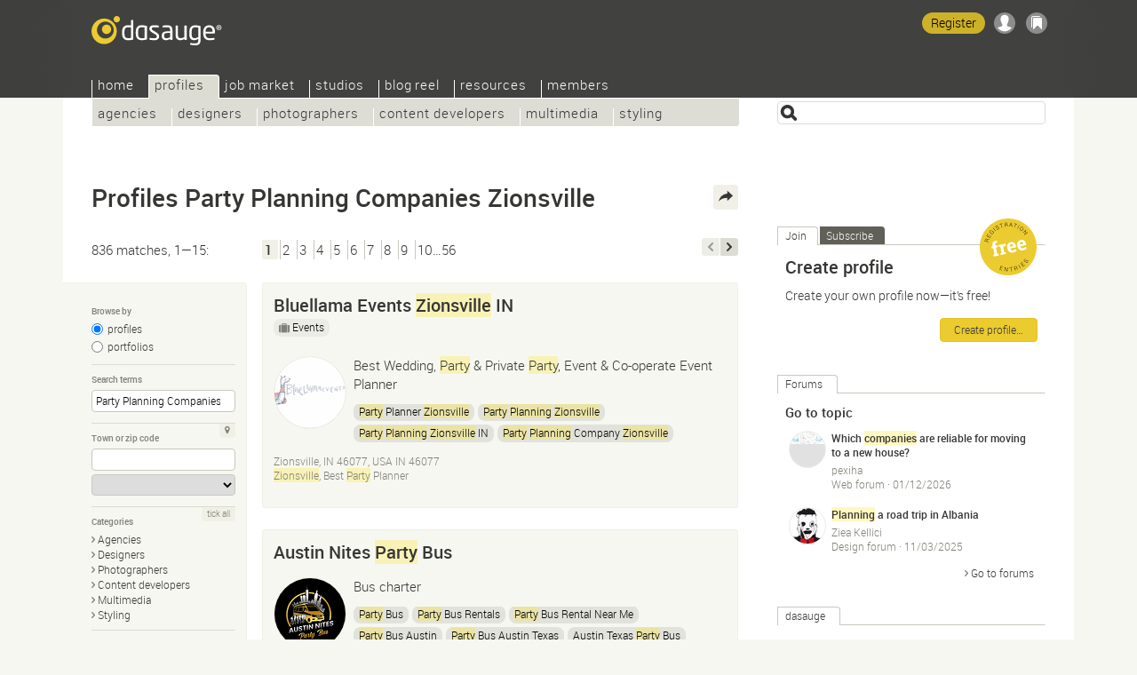

--- FILE ---
content_type: text/html; Charset=UTF-8
request_url: https://dasauge.com/profiles/?begriff=Party+Planning+Companies+Zionsville
body_size: 11111
content:
<!DOCTYPE html>
<html lang="en">
<head itemscope itemtype="http://schema.org/WebSite">

<script src="https://dasauge.de/qwerty/js/script.js" defer="defer" data-domain="dasauge.de" data-api="/qwerty/api/event"></script>

		<meta charset="UTF-8" />
		<meta http-equiv="X-UA-Compatible" content="IE=edge" />
		<title>Profiles Party Planning Companies Zionsville&#8212;dasauge&#174;</title>
		<link rel="stylesheet" type="text/css" href="https://cdn.dasauge.net/ds/7_16.css" />
		<!--[if lt IE 9]><link rel="stylesheet" type="text/css" href="https://cdn.dasauge.net/ds/7_0_ie8.css" /><![endif]-->
		<link rel="stylesheet" type="text/css" href="https://cdn.dasauge.net/ds/7_11_rsp.css" media="only screen and (max-width:1137px)"/>
		<script type="text/javascript" src="/ds/7_007.js"></script>
		<link rel="preload" as="font" type="font/woff" href="https://cdn.dasauge.net/gfx/wf/Roboto-Light-webfont.woff" crossorigin="crossorigin" />
		<link rel="preload" as="font" type="font/woff" href="https://cdn.dasauge.net/gfx/wf/Roboto-Medium-webfont.woff" crossorigin="crossorigin" />
		<link rel="preload" as="image" type="image/svg+xml" href="https://cdn.dasauge.net/gfx/dasauge_7_02.sprite.svg" />
		<script type="text/javascript" src="/ds/7_009a_async.js" async></script>
		<link rel="later" type="text/css" media="print" data-rel="stylesheet" href="https://cdn.dasauge.net/ds/7_1_druck.css" />
		<meta name="viewport" content="width=device-width, initial-scale=1, minimum-scale=1" />
		<meta name="robots" content="noodp, noarchive" />
		<meta name="title" content="Profiles Party Planning Companies Zionsville&#8212;dasauge&#174;" />
		<meta name="description" content="836 Profiles Party Planning Companies Zionsville: The directory for the creative industry" />
		<meta name="twitter:card" content="summary" />
		<meta name="twitter:site" content="@dasauge_de" />
		<meta property="og:site_name" itemprop="name" content="dasauge&#174;" />
		<meta property="og:title" content="Profiles Party Planning Companies Zionsville&#8212;dasauge&#174;" />
		<meta property="og:description" content="836 Profiles Party Planning Companies Zionsville: The directory for the creative industry" />
		<meta property="og:image" content="https://cdn.dasauge.net/gfx/og_dasauge-7_001.jpeg" />
		<meta property="og:url" content="https://dasauge.com/profiles/?begriff=Party+Planning+Companies+Zionsville" />
		<meta name="theme-color" content="#363634" />
		<meta name="application-name" content="dasauge&#174;" /><meta name="msapplication-TileColor" content="#363634" /><meta name="msapplication-TileImage" content="/css/opt/kachel_144.png" />
		<link rel="home" itemprop="url" href="https://dasauge.com/" />
		<link rel="shortcut icon" type="image/x-icon" href="https://cdn.dasauge.net/favicon.ico" />
		<link rel="apple-touch-icon" type="image/png" sizes="120x120" href="/apple-touch-icon.png" />
		<link rel="apple-touch-icon" itemprop="image" type="image/png" sizes="180x180" href="/apple-touch-icon-180.png" />
		<link rel="alternate nofollow" type="application/rss+xml" href="/profiles/?begriff=Party+Planning+Companies+Zionsville&amp;rss" title="dasauge® Party Planning Companies Zionsville" />
		<link rel="alternate nofollow" type="application/rss+xml" href="/profiles/?rss" title="dasauge® Profiles" />
		<link rel="profile" href="https://microformats.org/profile/hcard" />
		<link rel="alternate" hreflang="de" href="https://dasauge.de/profile/?begriff=Party+Planning+Companies+Zionsville" />
		<link rel="alternate" hreflang="de-AT" href="https://dasauge.at/profile/?begriff=Party+Planning+Companies+Zionsville" />
		<link rel="alternate" hreflang="de-CH" href="https://dasauge.ch/profile/?begriff=Party+Planning+Companies+Zionsville" />
		<link rel="alternate" hreflang="en" href="https://dasauge.com/profiles/?begriff=Party+Planning+Companies+Zionsville" />
		<link rel="alternate" hreflang="en-GB" href="https://dasauge.co.uk/profiles/?begriff=Party+Planning+Companies+Zionsville" />
		<link rel="alternate" hreflang="es" href="https://dasauge.es/perfiles/?begriff=Party+Planning+Companies+Zionsville" />
		<link rel="next" href="/profiles/s2?begriff=Party+Planning+Companies+Zionsville" />
		<link rel="image_src" type="image/jpeg" href="https://cdn.dasauge.net/gfx/og_dasauge-7_001.jpeg" />
		<link rel="search" type="application/opensearchdescription+xml" id="suchlink" href="/schnittstellen/opensearch/?typ=html&amp;pfad=%2Fprofiles%2F" title="dasauge Profiles" />


		<noscript><style type="text/css">.jsonly { display: none; } </style></noscript>
	</head>
	<body>

	<header>
<script type="text/javascript"><!-- //<![CDATA[
 schreibstat('/profiles/?begriff=Party+Planning+Companies+Zionsville', '', false, null, '1l', '438810,593130,535983,575646,548849,620221,622773,444402,444470,456280,618463,523843,534023,613671,424046');
//]]>--></script><noscript><p><img src="/statistik/?url=%2Fprofiles%2F%3Fbegriff%3DParty%2BPlanning%2BCompanies%2BZionsville&amp;vs=1l&amp;e=438810,593130,535983,575646,548849,620221,622773,444402,444470,456280,618463,523843,534023,613671,424046" width="2" height="1" loading="eager" alt="" /></p></noscript>
		<div id="kopf_hg">
		<div id="kopf">
		<a id="logo" href="https://dasauge.com/"><div><span>dasauge®</span></div></a>
		<nav>
		<div class="screenreader"><a href="#ctop">Profiles Party Planning Companies Zionsville—dasauge®</a></div>
		<div id="ihead"><ul id="topnav">

<li><a href="/" accesskey="0">Home</a>
<ul>
<li><a href="/about/">About</a>
<li><a href="/about/faq/">FAQ</a>
<li><a href="/about/link2us/" rel="nofollow">Link to us</a>
<li><a href="/about/press/" rel="nofollow">Press</a></ul></li>
<li class="aktiv" itemscope itemtype="http://data-vocabulary.org/Breadcrumb"><a href="/profiles/" itemprop="url"><span itemprop="title">Profiles</span></a>
<ul class="aktiv">
<li><a href="/profiles/agencies/">Agencies</a>
<li><a href="/profiles/designers/">Designers</a>
<li><a href="/profiles/photographers/">Photographers</a>
<li><a href="/profiles/content/">Content developers</a>
<li><a href="/profiles/multimedia/">Multimedia</a>
<li><a href="/profiles/styling/">Styling</a></ul></li>
<li><a href="/jobs/">Job market</a>
<ul>
<li><a href="/jobs/job_offers/">Job offers</a>
<li><a href="/jobs/job_seekers/">Job seekers</a></ul></li>
<li><a href="/studios/">Studios</a>
<ul>
<li><a href="/studios/seek_space/">Seeking space</a>
<li><a href="/studios/offer_space/">Offering space</a>
<li><a href="/forum/guestbook/">Guest book</a>
<li><a href="/forum/tips_and_tricks/">Tips/tricks</a>
<li><a href="/forum/design_forum/">Design forum</a>
<li><a href="/forum/photo_forum/">Photo forum</a>
<li><a href="/forum/web_forum/">Web forum</a>
<li><a href="/forum/job_forum/">Job forum</a></ul></li>
<li><a href="/blogreel/">Blog reel</a>
<ul>
<li><a href="/blogreel/design_blogs/">Design blogs</a>
<li><a href="/blogreel/photo_blogs/">Photo blogs</a></ul></li>
<li><a href="/resources/">Resources</a>
<ul>
<li><a href="/resources/calendar/">Calendar</a>
<li><a href="/resources/fonts/">Fonts</a>
<li><a href="/resources/books/">Books</a>
<li><a href="/resources/magazines/">Magazines</a>
<li><a href="/resources/organisations/">Organisations</a></ul></li>
<li><a href="/members/" rel="nofollow" class="login">Members</a>
<ul>
<li><a href="/members/account/" rel="nofollow" class="login">Account</a>
<li><a href="/members/profile/" rel="nofollow" class="login">Profile</a>
<li><a href="/members/network/" rel="nofollow" class="login">Network</a>
<li><a href="/members/showcase/" rel="nofollow" class="login">Showcase</a>
<li><a href="/members/job_entries/" rel="nofollow" class="login">Job entries</a>
<li><a href="/members/studio_entries/" rel="nofollow" class="login">Studio entries</a>
<li><a href="/members/search_agents/" rel="nofollow" class="login">Search agents</a>
</li>
</ul>
</li>
</ul>		
		</div><div id="loginwrap"></div></nav>
	<menu>

	<ul id="kopfpikto">
		<li>
			<a class="ks regis" id="regis" href="/members/account/#zli_neu" title="Free membership of dasauge" rel="nofollow">Register</a>
		</li>
		<li>
			<a class="nomod ks ks_login" id="logintab" href="/members/?login" rel="nofollow" accesskey="L" onclick="init_li_url(self.location.pathname+self.location.search); return li_dialog('login');" title="Login/Register"></a>
<script type="text/javascript"><!-- //<![CDATA[
	schreib_login();
//]]>--></script>

		</li>
		<li><a class="ks ks_merk" id="mzpos" href="/about/clipboard/" rel="nofollow" title="Clipboard"><span id="mzz" class="zahl"></span></a></li>
		<!--li><button id="searchtoggle" class="ks ks_suche" title="Shortcut" accesskey="7"></button></li -->
		<li><button id="navtoggle" class="ks ks_navi" title="Sitemap" accesskey="6"></button></li>
	</ul>
<div id="szugriff"><form action="/profiles/" method="get" accept-charset="UTF-8">
	<input type="hidden" name="p" id="szugriff_p" value="/profiles/" />
	<div>
		<span class="indi" id="indi" style="display:none"></span>
		<input type="search" id="szugrifffeld" name="begriff" value="" accesskey="5" title="Enter one or more search terms. Enter phrases using &quot;&quot;." />
		<div id="szugriffmenue"></div>
	</div>

</form>
</div>	</menu>
<script type="text/javascript"><!-- //<![CDATA[
	schreib_mz();
//]]>--></script>


</div></div>
</header>


	<div id="container"><a id="ctop"></a><!-- google_ad_section_start -->
		<h1>Profiles Party Planning Companies&#160;Zionsville</h1>
		<div id="haupt">

        <div class="seitennav naveintraege">
            <div class="in">836 matches, 1—15:</div>
            <div class="zlinks"><em>1</em><a href="/profiles/s2?begriff=Party+Planning+Companies+Zionsville">2</a><a href="/profiles/s3?begriff=Party+Planning+Companies+Zionsville">3</a><a href="/profiles/s4?begriff=Party+Planning+Companies+Zionsville">4</a><a href="/profiles/s5?begriff=Party+Planning+Companies+Zionsville">5</a><a href="/profiles/s6?begriff=Party+Planning+Companies+Zionsville">6</a><a href="/profiles/s7?begriff=Party+Planning+Companies+Zionsville">7</a><a href="/profiles/s8?begriff=Party+Planning+Companies+Zionsville">8</a><a href="/profiles/s9?begriff=Party+Planning+Companies+Zionsville">9</a><a href="/profiles/s10?begriff=Party+Planning+Companies+Zionsville">10…56</a></div>
            <div class="vz"><span class="btzurueck"></span><a rel="next" class="btvor" accesskey="2" title="next" href="/profiles/s2?begriff=Party+Planning+Companies+Zionsville"><span>next</span></a></div>
        </div>
    

<div id="rsuche" class="suchform">
	
	<h2><button class="navtoggle"></button></h2>
	<div><form id="fm" class="endisform" style="position:relative;" action="/profiles/" method="get" accept-charset="UTF-8">
		<fieldset>
			<h3 class="legend">Browse by</h3>
			<ul class="checkset">
				<li><input type="radio" id="ans0" name="view" value="" checked="checked" onclick="endisable();$('fm').submit();" /><label for="ans0">profiles</label></li>
				<li><input type="radio" id="ans1" name="view" value="1" onclick="endisable();$('fm').submit();" /><label for="ans1">portfolios</label></li>
			</ul>
		</fieldset>
		<fieldset>
			<h3 class="legend">Search terms</h3>
			<input type="search" class="formfeld" id="ps_begriff" name="begriff" title="Enter one or more search terms. Enter phrases using &quot;&quot;." value="Party Planning Companies Zionsville" size="24" maxlength="80" onkeydown="endisable();" onchange="endisable();" />
			
		</fieldset>
		<fieldset>
			<h3 class="legend">Town or zip code</h3>
			<span class="relblock">
				<span class="indi" id="geoindi" style="display:none"></span>
				<input type="search" class="formfeld" name="plz" id="plz" size="24" maxlength="80" value="" title="Enter zip code or town." onkeydown="endisable();" onchange="endisable();" />
			</span>
			<select name="land" id="land" class="gct formfeld" size="1" data-land="USA" onchange="endisable();">
				<option value="USA">United States</option>

			</select>
			<a data-plz="plz" data-land="land" class="formbut geo lok" title="My location" href="#"><i></i></a>
		</fieldset>
		<fieldset>
			<h3 class="legend">Categories</h3>
			<ul id="kats" class="pfeil">
				<li><a href="/profiles/agencies/" onclick="$('fm').action=this.href;$('fm').submit();return false;" class="pfeil"><i></i>Agencies</a></li>
				<li><a href="/profiles/designers/" onclick="$('fm').action=this.href;$('fm').submit();return false;" class="pfeil"><i></i>Designers</a></li>
				<li><a href="/profiles/photographers/" onclick="$('fm').action=this.href;$('fm').submit();return false;" class="pfeil"><i></i>Photographers</a></li>
				<li><a href="/profiles/content/" onclick="$('fm').action=this.href;$('fm').submit();return false;" class="pfeil"><i></i>Content developers</a></li>
				<li><a href="/profiles/multimedia/" onclick="$('fm').action=this.href;$('fm').submit();return false;" class="pfeil"><i></i>Multimedia</a></li>
				<li><a href="/profiles/styling/" onclick="$('fm').action=this.href;$('fm').submit();return false;" class="pfeil"><i></i>Styling</a></li>
			</ul>
			<a id="kat_all" class="formbut" data-checked="0" href="javascript:allcheck('kat_all','#kats input');">tick all</a>
		</fieldset>
		<fieldset>
			<h3 class="legend">Organise</h3>
			<select name="sort" class="formfeld" size="1">
				<option id="sort_wertung" value="wertung">by current rating</option>
				<option id="sort_wertunggesamt" value="wertunggesamt">by overall rating</option>
				<option id="sort_edat" value="edat">by date</option>
				<option id="sort_relevanz" value="relevanz" selected="selected">by relevance</option>
				<option id="sort_distanz" value="distanz">by distance to given zip code</option>
			</select>
		</fieldset>
		<div class="neutral klapp klappzu" id="suche">
			<h3><a href="#suche" class="aufzu" onclick="return zeigklappdiv('suche', false, true, 'rsuche')"><i></i>Detailed search</a></h3>
			<div id="suche_k" class="kref" style="display: none;">
				<div class="neutral">
				
		<fieldset class="checkset">
			<h3 class="legend">Showcase</h3>
			<input type="checkbox" id="showcase_only" name="showcase_only" value="1" />
			<label for="showcase_only">Only show providers with a showcase</label>
		</fieldset>
		<fieldset>

						<h3 class="legend">Number of employees</h3>
						<select name="mitrel" class="formfeld" size="1">
							<option value="0" selected="selected">at least</option>
							<option value="1">exactly</option>
							<option value="2">at the most</option>
						</select>
						<select name="mitarbeiter" class="formfeld" size="1">
							<option value="">any</option>
							<option value="1">1/freelancer</option>
							<option value="2">2—4</option>
							<option value="5">5—9</option>
							<option value="10">10—19</option>
							<option value="20">20—49</option>
							<option value="50">50—99</option>
							<option value="100">100—199</option>
							<option value="200">200—499</option>
							<option value="500">500—999</option>
							<option value="1000">1000 or more</option>
						</select>	
					</fieldset>
					<fieldset class="jsonly">
						<h3 class="legend">Maximum distance</h3>
						<select name="umkreis" id="umkreis" class="selectrange formfeld" size="1" title="Maximum distance from the above zip code.">
						
							<option value="0">0 miles</option>
						
							<option value="5">5 miles</option>
						
							<option value="10">10 miles</option>
						
							<option value="25">25 miles</option>
						
							<option value="50" selected="selected">50 miles</option>
						
							<option value="100">100 miles</option>
						
							<option value="250">250 miles</option>
						
							<option value="500">500 miles</option>
						
							<option value="">&#8734;</option>
						</select>

						<div class="selectrange">
							<input type="range" id="umkreis_range" min="0" max="8" value="4" oninput="document.getElementById('umkreis').selectedIndex=this.value; document.getElementById('rangeval').innerHTML=document.getElementById('umkreis').options[this.value].innerHTML;">
							<div class="rangeval" id="rangeval">50 miles</div>
						</div>
					</fieldset>
				</div>
			</div>
		</div>
		<div class="neutral">
			<input type="submit" class="button" value="Find" />
		</div>
	</form>
</div>
</div>


<script type="text/javascript"><!-- //<![CDATA[
    var start = new Array(), frei = new Array(), offen = new Array(), ws_gesamt = new Array();
//]]>--></script>

<div id="eliste">
    <article><div class="eintrag" id="ep_438810"><div class="tools teaserhover"><button class="jsonly mz" data-b="p" data-id="438810" id="mzp438810" title="Add to clipboard"></button></div>        <div class="neutral klickbatzen">

<h2 class="hassub"><a href="/-bluellama-events-zionsville-in/" class="uid fn">Bluellama Events <b class="begriff">Zionsville</b> IN</a></h2><ul class="jobprops"><li class="haslink"><a href="/profiles/agencies/events/" class="jobs" title="Change to sub-category"><i></i>Events</a></li></ul>        </h2>
<div class="mlogo mlogof uid"><img itemprop="logo" srcset="https://cdn.dasauge.net/logos/q/5f44/baea9d2f8.jpeg 190w,https://cdn.dasauge.net/logos/v/5f44/baea9d2f8.jpeg 80w" sizes="80px"  class="photo" src="https://cdn.dasauge.net/logos/v/5f44/baea9d2f8.jpeg" alt="Bluellama Events Zionsville IN" loading="lazy" /></div>            <p class="title role">Best Wedding, <b class="begriff">Party</b> &amp; Private <b class="begriff">Party</b>, Event &amp; Co-operate Event Planner</p>
<ul class="tags"><li><a rel="nofollow" href="/profiles/?begriff=Party+Planner+Zionsville"><b class="begriff">Party</b> Planner <b class="begriff">Zionsville</b></a></li><li><a rel="nofollow" href="/profiles/?begriff=Party+Planning+Zionsville"><b class="begriff">Party</b> <b class="begriff">Planning</b> <b class="begriff">Zionsville</b></a></li><li><a rel="nofollow" href="/profiles/?begriff=Party+Planning+Zionsville+IN"><b class="begriff">Party</b> <b class="begriff">Planning</b> <b class="begriff">Zionsville</b> IN</a></li><li><a rel="nofollow" href="/profiles/?begriff=Party+Planning+Company+Zionsville"><b class="begriff">Party</b> <b class="begriff">Planning</b> Company <b class="begriff">Zionsville</b></a></li><li><a rel="nofollow" href="/profiles/?begriff=Party+Planning+Companies+Zionsville"><b class="begriff">Party</b> <b class="begriff">Planning</b> <b class="begriff">Companies</b> <b class="begriff">Zionsville</b></a></li><li><a rel="nofollow" href="/profiles/?begriff=Best+Party+Planner+Zionsville">Best <b class="begriff">Party</b> Planner <b class="begriff">Zionsville</b></a></li></ul>
            <div class="boxsubline">

Zionsville, IN 46077, USA IN 46077<br />            <b class="begriff">Zionsville</b>, Best <b class="begriff">Party</b> Planner<br />
            <div class="boxsublinedatum teaserhover"><time itemprop="datePosted" class="date" datetime="2020-08-25T01:19:00Z">08/25/2020</time></div>
        </div>
        </div>
        </div></article>
    <article><div class="eintrag" id="ep_593130"><div class="tools teaserhover"><button class="jsonly mz" data-b="p" data-id="593130" id="mzp593130" title="Add to clipboard"></button></div>        <div class="neutral klickbatzen">

<h2><a href="/-austinnitespartybus/" rel="nofollow" class="uid fn">Austin Nites <b class="begriff">Party</b> Bus</a></h2>        </h2>
<div class="mlogo mlogof uid"><img itemprop="logo" srcset="https://cdn.dasauge.net/logos/q/6739/c2a3262f6.jpeg 190w,https://cdn.dasauge.net/logos/v/6739/c2a3262f6.jpeg 80w" sizes="80px"  class="photo" src="https://cdn.dasauge.net/logos/v/6739/c2a3262f6.jpeg" alt="Austin Nites Party Bus" loading="lazy" /></div>            <p class="title role">Bus charter</p>
<ul class="tags"><li><a rel="nofollow" href="/profiles/?begriff=Party+Bus"><b class="begriff">Party</b> Bus</a></li><li><a rel="nofollow" href="/profiles/?begriff=Party+Bus+Rentals"><b class="begriff">Party</b> Bus Rentals</a></li><li><a rel="nofollow" href="/profiles/?begriff=Party+Bus+Rental+Near+Me"><b class="begriff">Party</b> Bus Rental Near Me</a></li><li><a rel="nofollow" href="/profiles/?begriff=Party+Bus+Austin"><b class="begriff">Party</b> Bus Austin</a></li><li><a rel="nofollow" href="/profiles/?begriff=Party+Bus+Austin+Texas"><b class="begriff">Party</b> Bus Austin Texas</a></li><li><a rel="nofollow" href="/profiles/?begriff=Austin+Texas+Party+Bus">Austin Texas <b class="begriff">Party</b> Bus</a></li></ul>
            <div class="boxsubline">

78704 TX 78704<br />            <b class="begriff">Party</b> Bus, Austin Nites<br />
            <div class="boxsublinedatum teaserhover"><time itemprop="datePosted" class="date" datetime="2024-11-17T04:26:00Z">11/17/2024</time></div>
        </div>
        </div>
        </div></article>
    <article><div class="eintrag" id="ep_535983"><div class="tools teaserhover"><button class="jsonly mz" data-b="p" data-id="535983" id="mzp535983" title="Add to clipboard"></button></div>        <div class="neutral klickbatzen">

<h2><a href="/-al-s-party-rentals/" rel="nofollow" class="uid fn">Al’s <b class="begriff">Party</b> Rentals</a></h2>        </h2>
<div class="mlogo mlogow uid"><img itemprop="logo" srcset="https://cdn.dasauge.net/logos/q/6492/a0e14d08f.jpeg 190w,https://cdn.dasauge.net/logos/v/6492/a0e14d08f.jpeg 80w" sizes="80px"  class="photo" src="https://cdn.dasauge.net/logos/v/6492/a0e14d08f.jpeg" alt="Al’s Party Rentals" loading="lazy" /></div>            <p class="title role"><b class="begriff">Party</b> Equipment Rental Service in Paramount CA</p>
<ul class="tags"><li><a rel="nofollow" href="/profiles/?begriff=Party+Equipment+Rental+Service+in+Paramount+CA"><b class="begriff">Party</b> Equipment Rental Service in Paramount CA</a></li><li><a rel="nofollow" href="/profiles/?begriff=Party+Supplies+in+Paramount+CA"><b class="begriff">Party</b> Supplies in Paramount CA</a></li><li><a rel="nofollow" href="/profiles/?begriff=Bounce+House+Rentals+near+me">Bounce House Rentals near me</a></li><li><a rel="nofollow" href="/profiles/?begriff=Party+Store+near+me"><b class="begriff">Party</b> Store near me</a></li><li><a rel="nofollow" href="/profiles/?begriff=Party+Supply+Rentals+near+me"><b class="begriff">Party</b> Supply Rentals near me</a></li></ul>
            <div class="boxsubline">

Paramount CA 90723<br />            Rentals, Al’s <b class="begriff">Party</b><br />
            <div class="boxsublinedatum teaserhover"><time itemprop="datePosted" class="date" datetime="2023-06-21T01:05:00Z">06/21/2023</time></div>
        </div>
        </div>
        </div></article>
    <article><div class="eintrag" id="ep_575646"><div class="tools teaserhover"><button class="jsonly mz" data-b="p" data-id="575646" id="mzp575646" title="Add to clipboard"></button></div>        <div class="neutral klickbatzen">

<h2><a href="/-porzioplanning/" rel="nofollow" class="uid fn">Porzio <b class="begriff">Planning</b></a></h2>        </h2>
<div class="mlogo mlogof uid"><img itemprop="logo" srcset="https://cdn.dasauge.net/logos/q/667e/694607eba.jpeg 190w,https://cdn.dasauge.net/logos/v/667e/694607eba.jpeg 80w" sizes="80px"  class="photo" src="https://cdn.dasauge.net/logos/v/667e/694607eba.jpeg" alt="Porzio Planning" loading="lazy" /></div>            <p class="title role">Estate <b class="begriff">Planning</b> Law Firm in New Jersey</p>
<ul class="tags"><li><a rel="nofollow" href="/profiles/?begriff=Asset+Protection+Planning+NJ">Asset Protection <b class="begriff">Planning</b> NJ</a></li><li><a rel="nofollow" href="/profiles/?begriff=estate+planning+asset+protection">estate <b class="begriff">planning</b> asset protection</a></li><li><a rel="nofollow" href="/profiles/?begriff=estate+planning+attorneys">estate <b class="begriff">planning</b> attorneys</a></li></ul>
            <div class="boxsubline">

Morristown NJ 07962<br />            <b class="begriff">Planning</b>, Porzio<br />
            <div class="boxsublinedatum teaserhover"><time itemprop="datePosted" class="date" datetime="2024-06-28T01:47:00Z">06/28/2024</time></div>
        </div>
        </div>
        </div></article>
    <article><div class="eintrag" id="ep_548849"><div class="tools teaserhover"><button class="jsonly mz" data-b="p" data-id="548849" id="mzp548849" title="Add to clipboard"></button></div>        <div class="neutral klickbatzen">

<h2><a href="/-apartysource/" rel="nofollow" class="uid fn"><b class="begriff">Party</b> Source</a></h2>        </h2>
<div class="mlogo mlogof uid"><img itemprop="logo" srcset="https://cdn.dasauge.net/logos/q/653b/549194ef6.jpeg 190w,https://cdn.dasauge.net/logos/v/653b/549194ef6.jpeg 80w" sizes="80px"  class="photo" src="https://cdn.dasauge.net/logos/v/653b/549194ef6.jpeg" alt="Party Source" loading="lazy" /></div>            <p class="title role">Welcome to <b class="begriff">Party</b> Source, your go-to for affordable paper goods, wedding, <b class="begriff">party</b>, and event essentials.</p>
<ul class="tags"><li><a rel="nofollow" href="/profiles/?begriff=disposable+party+supplies">disposable <b class="begriff">party</b> supplies</a></li><li><a rel="nofollow" href="/profiles/?begriff=disposable+party+plates">disposable <b class="begriff">party</b> plates</a></li></ul>
            <div class="boxsubline">

Party Source | 22 Main Street NY 10952<br />            Source, <b class="begriff">Party</b><br />
            <div class="boxsublinedatum teaserhover"><time itemprop="datePosted" class="date" datetime="2023-10-27T00:14:00Z">10/27/2023</time></div>
        </div>
        </div>
        </div></article>
    <article><div class="eintrag" id="ep_620221"><div class="tools teaserhover"><button class="jsonly mz" data-b="p" data-id="620221" id="mzp620221" title="Add to clipboard"></button></div>        <div class="neutral klickbatzen">

<h2><a href="/-coloradoestateplanning/" rel="nofollow" class="uid fn">Colorado Estate <b class="begriff">Planning</b> Law Center</a></h2>        </h2>
<div class="mlogo mlogow uid"><img itemprop="logo" srcset="https://cdn.dasauge.net/logos/q/68ba/e0adc4404.jpeg 190w,https://cdn.dasauge.net/logos/v/68ba/e0adc4404.jpeg 80w" sizes="80px"  class="photo" src="https://cdn.dasauge.net/logos/v/68ba/e0adc4404.jpeg" alt="Colorado Estate Planning Law Center" loading="lazy" /></div>            <p class="title role">Colorado Estate <b class="begriff">Planning</b> Law Center is a law firm serving the Colorado Front Range from Arvada and Golden to Fort Collins. Our team uses proven processes to engage clients in estate <b class="begriff">planning</b> and business <b class="begriff">planning</b> that provides peace of mind to clients.</p>

            <div class="boxsubline">

Arvada CO 80002<br />            Law Center, Colorado Estate <b class="begriff">Planning</b><br />
            <div class="boxsublinedatum teaserhover"><time itemprop="datePosted" class="date" datetime="2025-09-05T07:07:00Z">09/05/2025</time></div>
        </div>
        </div>
        </div></article>
    <article><div class="eintrag" id="ep_622773"><div class="tools teaserhover"><button class="jsonly mz" data-b="p" data-id="622773" id="mzp622773" title="Add to clipboard"></button></div>        <div class="neutral klickbatzen">

<h2><a href="/-coloradoestateplanning-2/" rel="nofollow" class="uid fn">Colorado Estate <b class="begriff">Planning</b> Law Center</a></h2>        </h2>
<div class="mlogo mlogow uid"><img itemprop="logo" srcset="https://cdn.dasauge.net/logos/q/68d7/b66d9a491.jpeg 190w,https://cdn.dasauge.net/logos/v/68d7/b66d9a491.jpeg 80w" sizes="80px"  class="photo" src="https://cdn.dasauge.net/logos/v/68d7/b66d9a491.jpeg" alt="Colorado Estate Planning Law Center" loading="lazy" /></div>            <p class="title role">At Colorado Estate <b class="begriff">Planning</b> Law Center, we take a team approach to helping you achieve your legal and financial goals. We involve your family and other loved ones in the estate <b class="begriff">planning</b>, business <b class="begriff">planning</b>, and asset protection process as much as possible.</p>

            <div class="boxsubline">

Arvada CO 80002<br />            Law Center, Colorado Estate <b class="begriff">Planning</b><br />
            <div class="boxsublinedatum teaserhover"><time itemprop="datePosted" class="date" datetime="2025-09-27T04:13:00Z">09/27/2025</time></div>
        </div>
        </div>
        </div></article>
    <article><div class="eintrag" id="ep_444402"><div class="tools teaserhover"><button class="jsonly mz" data-b="p" data-id="444402" id="mzp444402" title="Add to clipboard"></button></div>        <div class="neutral klickbatzen">

<h2><a href="/-nynjlimousine/" rel="nofollow" class="uid fn"><b class="begriff">Party</b> Bus Limos NJ</a></h2>        </h2>
<div class="mlogo mlogof uid"><img itemprop="logo" srcset="https://cdn.dasauge.net/logos/q/5f9c/022ec8e90.jpeg 190w,https://cdn.dasauge.net/logos/v/5f9c/022ec8e90.jpeg 80w" sizes="80px"  class="photo" src="https://cdn.dasauge.net/logos/v/5f9c/022ec8e90.jpeg" alt="Party Bus Limos NJ" loading="lazy" /></div>            <p class="title role">Our company provides the luxurious <b class="begriff">Party</b> Bus Rental and <b class="begriff">Party</b> Bus Service with experienced drivers in NJ and NYC. Contact us and make an online reservation for a <b class="begriff">Party</b> Bus Service.</p>

            <div class="boxsubline">

New York NY 10016<br />            Limos NJ, <b class="begriff">Party</b> Bus<br />
            <div class="boxsublinedatum teaserhover"><time itemprop="datePosted" class="date" datetime="2020-10-30T06:09:00Z">10/30/2020</time></div>
        </div>
        </div>
        </div></article>
    <article><div class="eintrag" id="ep_444470"><div class="tools teaserhover"><button class="jsonly mz" data-b="p" data-id="444470" id="mzp444470" title="Add to clipboard"></button></div>        <div class="neutral klickbatzen">

<h2><a href="/-partytours/" rel="nofollow" class="uid fn"><b class="begriff">Party</b> Limo Vegas</a></h2>        </h2>
<div class="mlogo mlogof uid"><img itemprop="logo" srcset="https://cdn.dasauge.net/logos/q/5f9d/5c8b3a3a5.jpeg 190w,https://cdn.dasauge.net/logos/v/5f9d/5c8b3a3a5.jpeg 80w" sizes="80px"  class="photo" src="https://cdn.dasauge.net/logos/v/5f9d/5c8b3a3a5.jpeg" alt="Party Limo Vegas" loading="lazy" /></div>            <p class="title role">Want a fantastic Vegas Club Crawl <b class="begriff">Party</b> Bus with a luxury service? <b class="begriff">Party</b> Tours is here to provide you top quality vehicle and <b class="begriff">party</b> hosting service at a fair price.</p>

            <div class="boxsubline">

Las Vegas NV 89103<br />            Vegas, <b class="begriff">Party</b> Limo<br />
            <div class="boxsublinedatum teaserhover"><time itemprop="datePosted" class="date" datetime="2020-10-31T06:46:00Z">10/31/2020</time></div>
        </div>
        </div>
        </div></article>
    <article><div class="eintrag" id="ep_456280"><div class="tools teaserhover"><button class="jsonly mz" data-b="p" data-id="456280" id="mzp456280" title="Add to clipboard"></button></div>        <div class="neutral klickbatzen">

<h2><a href="/-partyrentalcreation/" rel="nofollow" class="uid fn"><b class="begriff">Party</b> Rental Creation</a></h2>        </h2>
<div class="mlogo mlogof uid"><img itemprop="logo" srcset="https://cdn.dasauge.net/logos/q/6058/6c04a2ca3.jpeg 190w,https://cdn.dasauge.net/logos/v/6058/6c04a2ca3.jpeg 80w" sizes="80px"  class="photo" src="https://cdn.dasauge.net/logos/v/6058/6c04a2ca3.jpeg" alt="Party Rental Creation" loading="lazy" /></div>            <p class="title role">At <b class="begriff">Party</b> Rental Creation, we cover from small <b class="begriff">party</b> rentals parties, dinner celebrations, bridal showers to large parties.</p>
<ul class="tags"><li><a rel="nofollow" href="/profiles/?begriff=chairs+rental">chairs rental</a></li><li><a rel="nofollow" href="/profiles/?begriff=chairs">chairs</a></li><li><a rel="nofollow" href="/profiles/?begriff=table+rentals+tent+rentals">table rentals tent rentals</a></li><li><a rel="nofollow" href="/profiles/?begriff=chair+rentals+woodland+hills">chair rentals woodland hills</a></li><li><a rel="nofollow" href="/profiles/?begriff=party+rentals"><b class="begriff">party</b> rentals</a></li></ul>
            <div class="boxsubline">

Canoga Park CA 91304<br />            Creation, <b class="begriff">Party</b> Rental<br />
            <div class="boxsublinedatum teaserhover"> (updated <time itemprop="datePosted" class="date" datetime="2021-03-22T04:05:00Z">03/22/2021</time>)</div>
        </div>
        </div>
        </div></article>
    <article><div class="eintrag" id="ep_618463"><div class="tools teaserhover"><button class="jsonly mz" data-b="p" data-id="618463" id="mzp618463" title="Add to clipboard"></button></div>        <div class="neutral klickbatzen">

<h2><a href="/-squirestaxplanning/" rel="nofollow" class="uid fn">Squires Tax <b class="begriff">Planning</b></a></h2>        </h2>
<div class="mlogo mlogof uid"><span data-intl="STP"></span></div>            <p class="title role">Squires Tax <b class="begriff">Planning</b> helps business owners and high-income earners across the U.S. reduce tax liabilities through proactive, ethical strategies. From advanced tax <b class="begriff">planning</b> to real estate and exit strategies, we simplify taxes and help you grow wealth.</p>
<ul class="tags"><li><a rel="tag" href="/profiles/?begriff=DV-Berater+%28IT-Consultant%29">Tax Consultant</a></li></ul>
            <div class="boxsubline">

200 E Southampton Dr Suite 101, Columbia, MO 65203, United States MO 65203<br />            <b class="begriff">Planning</b>, Squires<br />
            <div class="boxsublinedatum teaserhover"> (updated <time itemprop="datePosted" class="date" datetime="2025-08-20T07:14:00Z">08/20/2025</time>)</div>
        </div>
        </div>
        </div></article>
    <article><div class="eintrag" id="ep_523843"><div class="tools teaserhover"><button class="jsonly mz" data-b="p" data-id="523843" id="mzp523843" title="Add to clipboard"></button></div>        <div class="neutral klickbatzen">

<h2><a href="/-dallaspartyride/" rel="nofollow" class="uid fn"><b class="begriff">Party</b> Ride, Dallas</a></h2>        </h2>
<div class="mlogo mlogof uid"><img itemprop="logo" srcset="https://cdn.dasauge.net/logos/q/63fd/80e486d8d.jpeg 190w,https://cdn.dasauge.net/logos/v/63fd/80e486d8d.jpeg 80w" sizes="80px"  class="photo" src="https://cdn.dasauge.net/logos/v/63fd/80e486d8d.jpeg" alt="Party Ride, Dallas" loading="lazy" /></div>            <p class="title role">Dallas <b class="begriff">Party</b> Ride is the premier destination for luxurious <b class="begriff">party</b> transportation in Dallas.</p>

            <div class="boxsubline">

Dallas TX 75001<br />            <b class="begriff">Party</b> Ride, Dallas<br />
            <div class="boxsublinedatum teaserhover"> (updated <time itemprop="datePosted" class="date" datetime="2023-02-27T22:28:00Z">02/27/2023</time>)</div>
        </div>
        </div>
        </div></article>
    <article><div class="eintrag" id="ep_534023"><div class="tools teaserhover"><button class="jsonly mz" data-b="p" data-id="534023" id="mzp534023" title="Add to clipboard"></button></div>        <div class="neutral klickbatzen">

<h2><a href="/-denverpartyride/" rel="nofollow" class="uid fn">Denver <b class="begriff">Party</b> Ride</a></h2>        </h2>
<div class="mlogo mlogow uid"><img itemprop="logo" srcset="https://cdn.dasauge.net/logos/q/647d/8c69a5263.jpeg 190w,https://cdn.dasauge.net/logos/v/647d/8c69a5263.jpeg 80w" sizes="80px"  class="photo" src="https://cdn.dasauge.net/logos/v/647d/8c69a5263.jpeg" alt="Denver Party Ride" loading="lazy" /></div>            <p class="title role">Denver <b class="begriff">Party</b> Ride is a full-service <b class="begriff">party</b> bus rental company in Denver that offers a wide range of services.</p>

            <div class="boxsubline">

Denver CL 80014<br />            <b class="begriff">Party</b> Ride, Denver<br />
            <div class="boxsublinedatum teaserhover"> (updated <time itemprop="datePosted" class="date" datetime="2023-06-05T01:30:00Z">06/05/2023</time>)</div>
        </div>
        </div>
        </div></article>
    <article><div class="eintrag" id="ep_613671"><div class="tools teaserhover"><button class="jsonly mz" data-b="p" data-id="613671" id="mzp613671" title="Add to clipboard"></button></div>        <div class="neutral klickbatzen">

<h2><a href="/-partybusrentalmiamifl/" rel="nofollow" class="uid fn"><b class="begriff">Party</b> Bus Rentals Miami</a></h2>        </h2>
<div class="mlogo mlogof uid"><span data-intl="PBR"></span></div>            <p class="title role"><b class="begriff">Party</b> Bus Rentals Miami</p>
<ul class="tags"><li><a rel="nofollow" href="/profiles/?begriff=party+bus+rentals+miami"><b class="begriff">party</b> bus rentals miami</a></li></ul>
            <div class="boxsubline">

Miami, FL US 33132<br />            Rentals Miami, <b class="begriff">Party</b> Bus<br />
            <div class="boxsublinedatum teaserhover"><time itemprop="datePosted" class="date" datetime="2025-07-14T22:27:00Z">07/15/2025</time></div>
        </div>
        </div>
        </div></article>
    <article><div class="eintrag" id="ep_424046"><div class="tools teaserhover"><button class="jsonly mz" data-b="p" data-id="424046" id="mzp424046" title="Add to clipboard"></button></div>        <div class="neutral klickbatzen">

<h2><a href="/-wedding-planning-services-carmel-in/" rel="nofollow" class="uid fn">Wedding <b class="begriff">Planning</b> Services Carmel IN</a></h2>        </h2>
<div class="mlogo mlogof uid"><span data-intl="WPS"></span></div>            <p class="title role">Blue Llama Events is the best wedding <b class="begriff">planning</b> company in Carmel IN</p>

            <div class="boxsubline">

Carmel IN 46032<br />            Services Carmel IN, Wedding <b class="begriff">Planning</b><br />
            <div class="boxsublinedatum teaserhover"><time itemprop="datePosted" class="date" datetime="2020-04-28T23:28:00Z">04/29/2020</time></div>
        </div>
        </div>
        </div></article>
<div id="gao"></div>
<script type="text/javascript"><!-- //<![CDATA[
//]]>--></script>
</div><br class="stopp" />

	
			<!-- google_ad_section_end -->

		<div class="seitennav fuss">
			<div>
			</div>
			<div class="zlinks"><em>1</em><a href="/profiles/s2?begriff=Party+Planning+Companies+Zionsville">2</a><a href="/profiles/s3?begriff=Party+Planning+Companies+Zionsville">3</a><a href="/profiles/s4?begriff=Party+Planning+Companies+Zionsville">4</a><a href="/profiles/s5?begriff=Party+Planning+Companies+Zionsville">5</a><a href="/profiles/s6?begriff=Party+Planning+Companies+Zionsville">6</a><a href="/profiles/s7?begriff=Party+Planning+Companies+Zionsville">7</a><a href="/profiles/s8?begriff=Party+Planning+Companies+Zionsville">8</a><a href="/profiles/s9?begriff=Party+Planning+Companies+Zionsville">9</a><a href="/profiles/s10?begriff=Party+Planning+Companies+Zionsville">10…56</a></div>
			<div class="vz"><span class="btzurueck"></span><a rel="next" class="btvor" accesskey="2" title="next" href="/profiles/s2?begriff=Party+Planning+Companies+Zionsville"><span>next</span></a></div>
			<br class="stopp" />
		</div>
		<menu>
			<div id="bmk">
			
			<div><span>Share</span></div>
			<ul>
				<li><a href="https://www.xing.com/spi/shares/new?url=https%3A%2F%2Fdasauge.com%2Fprofiles%2F%3Fbegriff%3DParty%2BPlanning%2BCompanies%2BZionsville" title="Share on Xing" rel="noopener nofollow" class="swin extern bmk_xing"><span>Xing</span></a></li>
				<li><a href="https://www.facebook.com/sharer.php?u=https%3A%2F%2Fdasauge.com%2Fprofiles%2F%3Fbegriff%3DParty%2BPlanning%2BCompanies%2BZionsville" title="Share on Facebook" rel="noopener nofollow" class="swin extern bmk_facebook"><span>Facebook</span></a></li>
				<li><a href="https://twitter.com/intent/tweet?text=Profiles%20Party%20Planning%20Companies%20Zionsville%E2%80%94dasauge%C2%AE&amp;url=https%3A%2F%2Fdasauge.com%2Fprofiles%2F%3Fbegriff%3DParty%2BPlanning%2BCompanies%2BZionsville&amp;hashtags=dasauge&amp;related=dasauge_de,dasauge_jobs&amp;lang=en" title="Share on Twitter" rel="noopener nofollow" class="swin extern bmk_twitter"><span>Twitter</span></a></li>
				<li><a href="https://www.linkedin.com/shareArticle?mini=true&amp;url=https%3A%2F%2Fdasauge.com%2Fprofiles%2F%3Fbegriff%3DParty%2BPlanning%2BCompanies%2BZionsville&amp;title=Profiles%20Party%20Planning%20Companies%20Zionsville%E2%80%94dasauge%C2%AE&amp;source=dasauge&amp;summary=836%20Profiles%20Party%20Planning%20Companies%20Zionsville%3A%20The%20directory%20for%20the%20creative%20industry" title="Share on LinkedIn" rel="noopener nofollow" class="swin extern bmk_linkedin"><span>LinkedIn</span></a></li>
				<li><a href="https://api.whatsapp.com/send?l=en&amp;text=Profiles%20Party%20Planning%20Companies%20Zionsville%E2%80%94dasauge%C2%AE%20-%20https%3A%2F%2Fdasauge.com%2Fprofiles%2F%3Fbegriff%3DParty%2BPlanning%2BCompanies%2BZionsville" title="Share on Whatsapp" rel="noopener nofollow" class="extern bmk_whatsapp"><span>Whatsapp</span></a></li>
				<li><a href="mailto:?subject=Profiles%20Party%20Planning%20Companies%20Zionsville%E2%80%94dasauge%C2%AE&amp;body=%3Chttps%3A%2F%2Fdasauge.com%2Fprofiles%2F%3Fbegriff%3DParty%2BPlanning%2BCompanies%2BZionsville%3E" title="Spread the word via email" rel="noopener nofollow" class="bmk_mail"><span>Spread the word via email</span></a></li>
			</ul>
		</div></menu>
		</div>

		<aside><div id="marginal">
<div class="marginalbox">
	<ul class="reiter" id="marginalaktion">
		<li><a id="t_join" href="#join">Join</a></li>
		<li><a id="t_subscribe" href="#subscribe">Subscribe</a></li>
	</ul>
	<div class="teaser flex">
		<div id="r_join" class=" klickbatzen">
	<div style="position: relative;">
		<h2>Create profile</h2>
		<p style="font-size:14px; margin-bottom:8px">
			<img src="https://cdn.dasauge.net/gfx/el_gratis-en.svg" width="65" height="65" alt="free" style="margin: 0 0 8px 8px; position: absolute; top: -42px; right: 0" />
			Create your own profile now—it’s free!		</p>
		<div class="stopp buttons">
			<a href="/members/?profil&utm_campaign=marginal_eintragen" class="button" rel="nofollow">Create profile…</a>
		</div>
	</div>
		</div>
		<div id="r_subscribe" class="">
	<div>
		<h2>Profiles Party Planning Companies Zionsville</h2>
		<p>You can save your search here so you can access it more easily in the future, or if you want to be informed via email about new search results.</p>
		<div class="buttons">
			<a href="/members/search_agents/?profil=begriff%3DParty%2BPlanning%2BCompanies%2BZionsville%26KID%5B%5D%3D4%26KID%5B%5D%3D3%26KID%5B%5D%3D2%26KID%5B%5D%3D49%26KID%5B%5D%3D1%26KID%5B%5D%3D20%26KID%5B%5D%3D5%26KID%5B%5D%3D46%26KID%5B%5D%3D6%26KID%5B%5D%3D45%26KID%5B%5D%3D7%26KID%5B%5D%3D8%26KID%5B%5D%3D9%26KID%5B%5D%3D10%26KID%5B%5D%3D11%26KID%5B%5D%3D12%26KID%5B%5D%3D13%26KID%5B%5D%3D14%26KID%5B%5D%3D44%26KID%5B%5D%3D16%26KID%5B%5D%3D15%26KID%5B%5D%3D43%26KID%5B%5D%3D41%26KID%5B%5D%3D42%26KID%5B%5D%3D17%26KID%5B%5D%3D18%26KID%5B%5D%3D21%26KID%5B%5D%3D19%26KID%5B%5D%3D40%26KID%5B%5D%3D26%26KID%5B%5D%3D47%26KID%5B%5D%3D48" class="button login" rel="nofollow">Save as search agent…</a>
		</div>
		<p class="toplinie" style="margin: .75em 0 0 0"><a href="/profiles/?begriff=Party+Planning+Companies+Zionsville&amp;rss" type="application/rss+xml" class="rsstext"><i></i>RSS feed for this search</a></p>
	</div>
		</div>
	</div>
</div>
<script type="text/javascript"><!-- //<![CDATA[
	initreiter('marginalaktion', true);
//]]>--></script>
<div class="marginalbox">
<h2 class="reiter"><span>Forums</span></h2>
<div class="teaser flex mtabs">
<h3>Go to topic</h3>
<div class="scrollbox">
<ul>
	<li class="klickbatzen boxfeld">
		<div class="mlogomini mlogow uid"><img itemprop="logo" srcset="https://cdn.dasauge.net/logos/v/65c2/567e13a4e.jpeg 80w,https://cdn.dasauge.net/logos/m/65c2/567e13a4e.jpeg 40w" sizes="40px"  class="photo" src="https://cdn.dasauge.net/logos/m/65c2/567e13a4e.jpeg" alt="pexiha" loading="lazy" /></div>		<p><em><a href="/forum/web_forum/e16928" class="pfeil">Which <b class="begriff">companies</b> are reliable for moving to a new&#160;house?</em></a>
		<br /><span class="boxsubline" style="white-space: normal">pexiha<br />Web forum · <time itemprop="datePosted" class="date" datetime="2026-01-12">01/12/2026</time></span></p>
	</li>
	<li class="klickbatzen boxfeld">
		<div class="mlogomini mlogow uid"><img itemprop="logo" srcset="https://cdn.dasauge.net/logos/v/68a6/5ef84dc7b.jpeg 80w,https://cdn.dasauge.net/logos/m/68a6/5ef84dc7b.jpeg 40w" sizes="40px"  class="photo" src="https://cdn.dasauge.net/logos/m/68a6/5ef84dc7b.jpeg" alt="Ziea Kellici" loading="lazy" /></div>		<p><em><a href="/forum/design_forum/e16754" class="pfeil"><b class="begriff">Planning</b> a road trip in&#160;Albania</em></a>
		<br /><span class="boxsubline" style="white-space: normal">Ziea Kellici<br />Design forum · <time itemprop="datePosted" class="date" datetime="2025-11-03">11/03/2025</time></span></p>
	</li>
</ul>
</div>
<div class="scrollboxfuss">
	<a href="/forum/" class="pfeil"><i></i>Go to forums</a>
</div></div>
</div>
			<div class="marginalbox">
				<h2 class="reiter"><span>dasauge</span></h2><br class="iefix" />
				<div class="teaser">
					<ul class="spalten">
						<li><a rel="copyright nofollow" href="/about/contact/" accesskey="9" class="pfeil"><i></i>Contact</a></li>
                        <li><a href="/about/legal_notice/" accesskey="9" class="pfeil"><i></i>Impressum</a></li>
						<li><a href="/about/privacy/" title="Data protection guidelines for dasauge" rel="nofollow" class="pfeil"><i></i>Privacy policy</a></li>
						<li><a href="/about/terms_of_use/" title="Terms of use for dasauge" rel="nofollow" class="pfeil"><i></i>Terms of use</a></li>

						<li><a href="/about/link2us/" title="Logos and buttons" class="pfeil"><i></i>Link to us</a></li>
						<li><a href="/about/sitemap/" title="Sitemap for dasauge" class="pfeil"><i></i>Sitemap</a></li>
					</ul>
					<ul class="spalten toplinie" itemscope itemtype="http://schema.org/Organization">
						<link itemprop="url" href="https://dasauge.com"/>
						<li><a itemprop="sameAs" href="https://www.facebook.com/dasauge" class="extern" rel="noopener"><i></i>dasauge at Facebook</a></li>
						<li><a itemprop="sameAs" href="https://pinterest.com/dasauge/" class="extern" rel="noopener"><i></i>dasauge at Pinterest</a></li>
					</ul>
			<ul class="spalten toplinie">
				<li>
					<div style="text-align: center">
								<style>.sterne_stars > span { width: 71.391891891892px; }</style>
		<a vocab="https://schema.org/" typeof="Product" target="_blank" href="https://www.provenexpert.com/dasauge/">

	<span class="sterne_stars">
		<span></span>
		<span property="name">dasauge</span>
		<span property="brand" typeof="Brand"></span>
		<span property="mpn" typeof="Text"></span>
		<span property="sku" typeof="Text"></span>
		<span property="description">designers, photographers, portfolios and freelance jobs in the United States and worldwide.</span>
		<span property="review" typeof="Review">
			<span property="author" typeof="Person">
				<span property="name">Anonymous</span>
			</span>
		</span>
		<span property="image" src="/linklogos/transparent/dasauge_logo.png"></span>
	</span>
	<span property="aggregateRating" typeof="AggregateRating">
		<span>
			<span>
				<span>dasauge</span> has
				<span>
					<span property="ratingValue">4.8</span> out of
					<span property="bestRating">5</span> stars
				</span>
			</span>
		</span><br />
		<span class="sterne_u" style="font-size: 8px;">
			<span property="reviewCount">37</span> ratings on ProvenExpert.com
		</span>
	</span>
</a>
					</div>
				</li>
				<li style="text-align:center"><span  id="provenexpert_circle_widget_vpydn" style="text-decoration:none;"></span><script type="text/javascript" async="" src="https://www.provenexpert.com/widget/circlewidget.js?s=100&id=vpydn&u=18JZhA3p5RKB3NQA1pwp2HwZ48TA1LQB"></script></li>
			</ul>
		<ul id="inter">
			<li><a href="https://dasauge.de/" title="dasauge® Deutschland" hreflang="de" class="flg_de"><span>dasauge.de</span></a></li>
			<li><a href="https://dasauge.at/" title="dasauge® Österreich" hreflang="de-AT" class="flg_at"><span>dasauge.at</span></a></li>
			<li><a href="https://dasauge.ch/" title="dasauge® Schweiz" hreflang="de-CH" class="flg_ch"><span>dasauge.ch</span></a></li>
			<li><a href="https://dasauge.co.uk/" title="dasauge® UK" hreflang="en-GB" class="flg_gb"><span>dasauge.co.uk</span></a></li>
			<li><a href="https://dasauge.com/" title="dasauge® USA" hreflang="en" class="flg_us aktiv"><span>dasauge.com</span></a></li>
			<li><a href="https://dasauge.es/" title="dasauge® España (Beta)" hreflang="es" class="flg_es"><span>dasauge.es</span></a></li>
		</ul>

		<footer><div id="zera">©1997—2026 Das Auge<br /> </div></footer>

</aside>
</div>
<div id="login"><div>
	<button class="schliessen" title="Close (esc)"><i></i></button>
	<div id="mg_ausgeloggt">
		<div id="mg_ausgeloggt_d">
			<div>
				<ul class="reiter" id="login_reiter">
					<li><a id="t_li_dasauge" href="#li_dasauge" class="dasauge"><i></i>dasauge</a></li>
					<li><a id="t_li_openid" href="#li_openid">Other accounts</a></li>
				</ul>
				<div class="flex teaser">
				<div id="r_li_dasauge">
					<form id="li_dasauge" action="/members/" method="POST" accept-charset="UTF-8">
						<input name="l_nutzer" id="l_nutzer" placeholder="Username" type="text" autocomplete="username" class="formfeld" />
						<input name="l_kenn" id="l_kenn" placeholder="Password" type="password" autocomplete="current-password" class="formfeld" />
						<input name="backto" type="hidden" class="backto" value="" />
						<input type="submit" value="Login" class="button" />
					</form>
				</div>
				<div id="r_li_openid">
					<form id="oa" action="/oauth/openid" method="GET" accept-charset="UTF-8">
						<input type="hidden" name="backto" class="backto" value="" />
						<p>Login with your account at…</p>
						<ul>
							<li data-id="oidp_Facebook"><a class="oa_facebook" rel="nofollow" href="/oauth/facebook" title="Facebook"></a></li>
							<li data-id="oidp_Twitter"><a class="oa_twitter" rel="nofollow" href="/oauth/twitter" title="Twitter"></a></li>
							<li data-id="oidp_Google"><a class="oa_google" rel="nofollow" href="/oauth/google" title="Google Account"></a></li>
							<li data-id="oidp_LinkedIn"><a class="oa_linkedin" rel="nofollow" href="/oauth/linkedin" title="LinkedIn"></a></li>
						</ul>
						<hr class="cool" />
						<p>…or OpenID:</p>
						<div id="oidbox"><div>
							<input type="text" name="openid_url" id="openid_url" class="formfeld" placeholder="OpenID URL" value="" />
							<input type="submit" value="Login" class="button" />
						</div></div>
					</form>
				</div>
			</div>
			<div>
				<ul class="spalten">
					<li><a href="/members/account/#zli_neu" title="Free membership of dasauge" rel="nofollow">Register</a></li>
					<li><a href="/members/?kennwort" title="Request login details" rel="nofollow">Forget your login?</a></li>
				</ul>
			</div>
		</div>		</div>
	</div>
	<div id="mg_eingeloggt">
		<p></p>
		<div id="mg_eingeloggt_d">
			<div>
				<div>
					<ul class="spalten toplinie">
						<li><a href="/members/profile/?show" title="My profile" rel="nofollow" class="pfeil"><i></i>My profile</a></li>
						<li><a href="/members/showcase/" title="Showcase" rel="nofollow" class="pfeil"><i></i>Showcase</a></li>
						<li><a href="/members/network/" title="Your network to edit and administer" rel="nofollow" class="pfeil"><i></i>Network</a></li>
						<li><a href="/members/network/?invite" title="Invite to my network" rel="nofollow" class="pfeil"><i></i>Invite</a></li>
						<li><a href="/members/profile/profilelink/" title="Create a link button for your profile" rel="nofollow" class="pfeil"><i></i>Profile link</a></li>
						<li><a href="/members/search_agents/" title="Overview of search agents and mail agents" rel="nofollow" class="pfeil"><i></i>Search agents</a></li>
					</ul>
				</div>
				<div class="buttons">
					<a href="/members/" class="button" rel="nofollow">Members area</a>
					<a href="/members/?logout" class="button" rel="nofollow">Logout</a>
				</div>
			</div>
		</div>
	</div>
</div></div>



<script defer src="https://static.cloudflareinsights.com/beacon.min.js/vcd15cbe7772f49c399c6a5babf22c1241717689176015" integrity="sha512-ZpsOmlRQV6y907TI0dKBHq9Md29nnaEIPlkf84rnaERnq6zvWvPUqr2ft8M1aS28oN72PdrCzSjY4U6VaAw1EQ==" data-cf-beacon='{"version":"2024.11.0","token":"a5c0f09c4a2249f4993071cc99427ffc","r":1,"server_timing":{"name":{"cfCacheStatus":true,"cfEdge":true,"cfExtPri":true,"cfL4":true,"cfOrigin":true,"cfSpeedBrain":true},"location_startswith":null}}' crossorigin="anonymous"></script>
</body>
</html>
<!-- Cache 01/17/2026 12:38:52 AM (ET) -->
